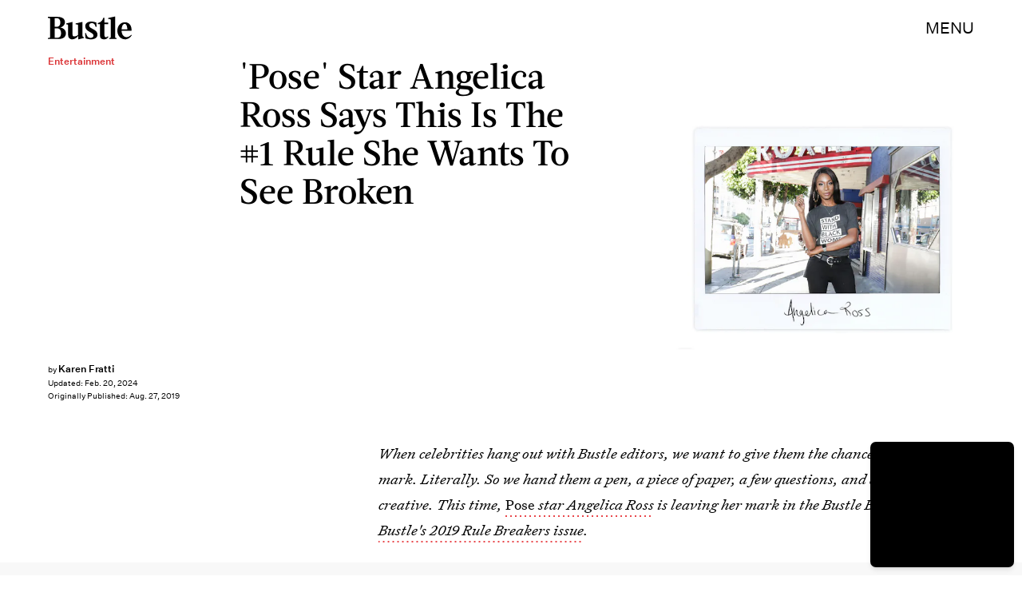

--- FILE ---
content_type: text/html; charset=utf-8
request_url: https://www.google.com/recaptcha/api2/aframe
body_size: 265
content:
<!DOCTYPE HTML><html><head><meta http-equiv="content-type" content="text/html; charset=UTF-8"></head><body><script nonce="DIcJ3blsrevKx6xBv1ajcQ">/** Anti-fraud and anti-abuse applications only. See google.com/recaptcha */ try{var clients={'sodar':'https://pagead2.googlesyndication.com/pagead/sodar?'};window.addEventListener("message",function(a){try{if(a.source===window.parent){var b=JSON.parse(a.data);var c=clients[b['id']];if(c){var d=document.createElement('img');d.src=c+b['params']+'&rc='+(localStorage.getItem("rc::a")?sessionStorage.getItem("rc::b"):"");window.document.body.appendChild(d);sessionStorage.setItem("rc::e",parseInt(sessionStorage.getItem("rc::e")||0)+1);localStorage.setItem("rc::h",'1769911138478');}}}catch(b){}});window.parent.postMessage("_grecaptcha_ready", "*");}catch(b){}</script></body></html>

--- FILE ---
content_type: application/javascript
request_url: https://cdn2.bustle.com/2026/bustle/runtime-8fc2d3e98a.js
body_size: 2456
content:
(()=>{var e,s,a={},o={};function r(e){var s=o[e];if(void 0!==s)return s.exports;var t=o[e]={exports:{}};return a[e].call(t.exports,t,t.exports,r),t.exports}r.m=a,e=[],r.O=(s,a,o,t)=>{if(!a){var c=1/0;for(l=0;l<e.length;l++){for(var[a,o,t]=e[l],n=!0,d=0;d<a.length;d++)(!1&t||c>=t)&&Object.keys(r.O).every((e=>r.O[e](a[d])))?a.splice(d--,1):(n=!1,t<c&&(c=t));if(n){e.splice(l--,1);var f=o();void 0!==f&&(s=f)}}return s}t=t||0;for(var l=e.length;l>0&&e[l-1][2]>t;l--)e[l]=e[l-1];e[l]=[a,o,t]},r.n=e=>{var s=e&&e.__esModule?()=>e.default:()=>e;return r.d(s,{a:s}),s},r.d=(e,s)=>{for(var a in s)r.o(s,a)&&!r.o(e,a)&&Object.defineProperty(e,a,{enumerable:!0,get:s[a]})},r.f={},r.e=e=>Promise.all(Object.keys(r.f).reduce(((s,a)=>(r.f[a](e,s),s)),[])),r.u=e=>7235===e?"AdConsole-37b827817c.js":9528===e?"Reels-ReelsFloating-81ec602f77.js":7270===e?"Reels-ReelsStack-2dbd4b3569.js":5928===e?"prebid-light-181456dc58.js":7827===e?"prebid-4c249ceab2.js":6165===e?"HubPage-0ef46ffa6d.js":1775===e?"DiscoverPage-c58c41baf7.js":871===e?"AuthorPage-7e9050fe5d.js":1472===e?"SlideshowPage-b9247b34aa.js":8574===e?"StorefrontPage-4fedce8ea3.js":7278===e?"MostWantedPage-32d91a8357.js":1964===e?"CardPage-c05b6d01a2.js":4900===e?"FeatureCardPage-2c560bc30c.js":1255===e?"ListiclePage-bdaf596ed5.js":2433===e?"ShowcasePage-0c7125485b.js":8213===e?"CardStoryPage-01b65e2d43.js":2885===e?"CardStoryPageAmp-ca340bf48e.js":1518===e?"CardPreviewPage-5412408867.js":1781===e?"ProductPage-90a85a3592.js":9956===e?"LatestContentPage-8907a2ecc7.js":3767===e?"TriviaPage-c69ff0aebc.js":7008===e?"FlowchartPage-9d52f209ae.js":5563===e?"ComicPage-167afa5f8d.js":9374===e?"SearchPage-bf9b4c88ac.js":4539===e?"StaticPages-FreeLunchPage-1ec99e2dd9.js":4303===e?"ReelsPage-f77c60c718.js":9647===e?"mapboxGl-654bd4625d.js":void 0,r.miniCssF=e=>7235===e?"AdConsole-8c605ea6f7.css":9528===e?"Reels-ReelsFloating-3e179f38fe.css":7270===e?"Reels-ReelsStack-d748014fee.css":8081===e?"commons-1-f9d74e3404.css":890===e?"commons-2-1a8d1357ff.css":1475===e?"commons-3-3f868c07f1.css":4284===e?"commons-4-b8ce93c858.css":7093===e?"commons-5-2e055a3ea2.css":3440===e?"commons-8-2b60a830ea.css":6249===e?"commons-9-863bb57165.css":7859===e?"commons-10-c1db26268b.css":3626===e?"commons-11-288bea9241.css":6165===e?"HubPage-bc93addf22.css":8327===e?"commons-21-e80f281dbe.css":871===e?"AuthorPage-7fb7ca355e.css":2638===e?"commons-15-22e9ddc93c.css":8316===e?"commons-22-3d938d8bff.css":7031===e?"commons-14-d545084f71.css":1486===e?"commons-6-3ef005085f.css":4295===e?"commons-7-710903c26f.css":5518===e?"commons-20-c7f8d9c634.css":817===e?"commons-12-7d16302013.css":1125===e?"commons-23-c47492db6a.css":668===e?"commons-17-7fc44cb4e8.css":8251===e?"commons-18-5f90a3a103.css":1656===e?"commons-13-023d449e2e.css":8213===e?"CardStoryPage-3409ddb3a0.css":2885===e?"CardStoryPageAmp-a3068d9d66.css":1518===e?"CardPreviewPage-793153e3a2.css":4922===e?"commons-24-322b31fa24.css":5442===e?"commons-19-dce8112b34.css":3477===e?"commons-16-90160ec097.css":7008===e?"FlowchartPage-36df1fb8d9.css":5563===e?"ComicPage-d8f6f53b65.css":9374===e?"SearchPage-fb5d3189d0.css":4539===e?"StaticPages-FreeLunchPage-d81e3cfcca.css":4303===e?"ReelsPage-fedb6dc444.css":5507===e?"commons-25-3f59b2dc19.css":void 0,r.o=(e,s)=>Object.prototype.hasOwnProperty.call(e,s),s={},r.l=(e,a,o,t)=>{if(s[e])s[e].push(a);else{var c,n;if(void 0!==o)for(var d=document.getElementsByTagName("script"),f=0;f<d.length;f++){var l=d[f];if(l.getAttribute("src")==e){c=l;break}}c||(n=!0,(c=document.createElement("script")).charset="utf-8",r.nc&&c.setAttribute("nonce",r.nc),c.src=e),s[e]=[a];var i=(a,o)=>{c.onerror=c.onload=null,clearTimeout(m);var r=s[e];if(delete s[e],c.parentNode&&c.parentNode.removeChild(c),r&&r.forEach((e=>e(o))),a)return a(o)},m=setTimeout(i.bind(null,void 0,{type:"timeout",target:c}),12e4);c.onerror=i.bind(null,c.onerror),c.onload=i.bind(null,c.onload),n&&document.head.appendChild(c)}},r.r=e=>{"undefined"!=typeof Symbol&&Symbol.toStringTag&&Object.defineProperty(e,Symbol.toStringTag,{value:"Module"}),Object.defineProperty(e,"__esModule",{value:!0})},r.p="https://cdn2.bustle.com/2026/bustle/",(()=>{if("undefined"!=typeof document){var e={9121:0};r.f.miniCss=(s,a)=>{e[s]?a.push(e[s]):0!==e[s]&&{668:1,817:1,871:1,890:1,1125:1,1475:1,1486:1,1518:1,1656:1,2638:1,2885:1,3440:1,3477:1,3626:1,4284:1,4295:1,4303:1,4539:1,4922:1,5442:1,5507:1,5518:1,5563:1,6165:1,6249:1,7008:1,7031:1,7093:1,7235:1,7270:1,7859:1,8081:1,8213:1,8251:1,8316:1,8327:1,9374:1,9528:1}[s]&&a.push(e[s]=(e=>new Promise(((s,a)=>{var o=r.miniCssF(e),t=r.p+o;if(((e,s)=>{for(var a=document.getElementsByTagName("link"),o=0;o<a.length;o++){var r=(c=a[o]).getAttribute("data-href")||c.getAttribute("href");if("stylesheet"===c.rel&&(r===e||r===s))return c}var t=document.getElementsByTagName("style");for(o=0;o<t.length;o++){var c;if((r=(c=t[o]).getAttribute("data-href"))===e||r===s)return c}})(o,t))return s();((e,s,a,o,t)=>{var c=document.createElement("link");c.rel="stylesheet",c.type="text/css",r.nc&&(c.nonce=r.nc),c.onerror=c.onload=a=>{if(c.onerror=c.onload=null,"load"===a.type)o();else{var r=a&&a.type,n=a&&a.target&&a.target.href||s,d=new Error("Loading CSS chunk "+e+" failed.\n("+r+": "+n+")");d.name="ChunkLoadError",d.code="CSS_CHUNK_LOAD_FAILED",d.type=r,d.request=n,c.parentNode&&c.parentNode.removeChild(c),t(d)}},c.href=s,document.head.appendChild(c)})(e,t,0,s,a)})))(s).then((()=>{e[s]=0}),(a=>{throw delete e[s],a})))}}})(),(()=>{var e={9121:0};r.f.j=(s,a)=>{var o=r.o(e,s)?e[s]:void 0;if(0!==o)if(o)a.push(o[2]);else if(/^(1(125|475|486|656)|3(440|477|626)|4(284|295|922)|5(442|507|518)|7(031|093|859)|8(081|17|251|316|327|90)|2638|6249|668|9121)$/.test(s))e[s]=0;else{var t=new Promise(((a,r)=>o=e[s]=[a,r]));a.push(o[2]=t);var c=r.p+r.u(s),n=new Error;r.l(c,(a=>{if(r.o(e,s)&&(0!==(o=e[s])&&(e[s]=void 0),o)){var t=a&&("load"===a.type?"missing":a.type),c=a&&a.target&&a.target.src;n.message="Loading chunk "+s+" failed.\n("+t+": "+c+")",n.name="ChunkLoadError",n.type=t,n.request=c,o[1](n)}}),"chunk-"+s,s)}},r.O.j=s=>0===e[s];var s=(s,a)=>{var o,t,[c,n,d]=a,f=0;if(c.some((s=>0!==e[s]))){for(o in n)r.o(n,o)&&(r.m[o]=n[o]);if(d)var l=d(r)}for(s&&s(a);f<c.length;f++)t=c[f],r.o(e,t)&&e[t]&&e[t][0](),e[t]=0;return r.O(l)},a=globalThis.webpackChunk=globalThis.webpackChunk||[];a.forEach(s.bind(null,0)),a.push=s.bind(null,a.push.bind(a))})()})();